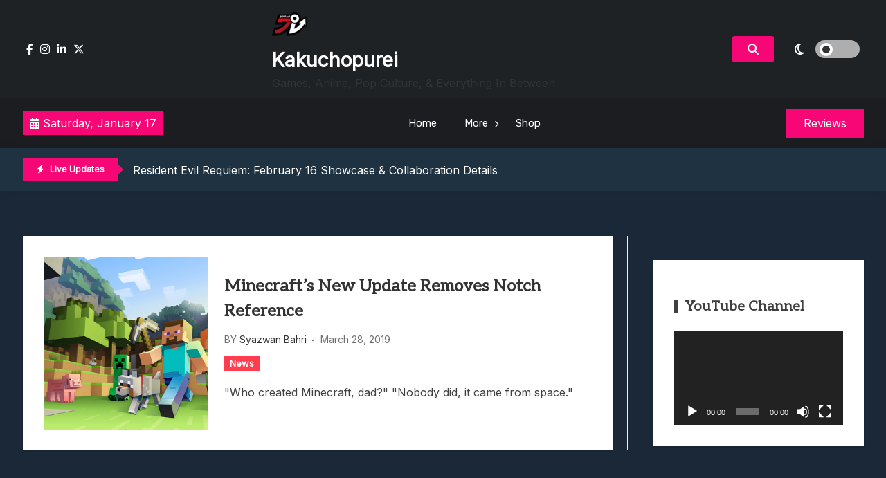

--- FILE ---
content_type: text/css
request_url: https://www.kakuchopurei.com/wp-content/themes/xews-lite/assets/css/responsive.css?ver=6.8.3
body_size: 1000
content:
.menu-toggle {
    display: none;
}
.main-navigation.toggled .menu-item-inner-wrapper {
    position: fixed;
    background: #fff;
    width: 100%;
    left: 0;
    right: 0;
    top: 0;
    padding: 25px;
    z-index: 999999;
    height: 100%;
    box-shadow: -3px 7px 5px 6px rgb(0 0 0 / 20%);
	overflow: auto;
}
button.button.btn-menu-close.is-text{
	display: none;
}

/** Toggle Button **/
.button.is-text {
	background-color: transparent;
	border: 0;
}
.button-inner-wrapper {
	display: flex;
	flex-direction: column;
	align-items: center;
	justify-content: center;
	width: 100%;
	height: 100%;
}
#mob-toggle-menu-button,
.side-toggle-menu-button {
	width: 48px;
	height: 48px;
	background-color: #323648;
	transition: background-color 2s;
}

.icon {
	line-height: 0;
}
.menu-icon {
	text-align: right;
	width: 27px;
}
.menu-icon::after, .menu-icon::before {
	background-color: #ffffff;
	content: "";
	display: inline-block;
	height: 3px;
	width: 27px;
	margin: 3px 0;
	transition-duration: 0.5s;
}
.menu-icon::before {
	width: 27px;
}
.menu-icon::after {
	width: 18px;
}
.side-toggle-menu-button:hover{
	cursor: pointer;
	background-color: var(--theme-color);
}
#mob-toggle-menu-button:hover .menu-icon::before,
.side-toggle-menu-button:hover .menu-icon::before{
	width: 18px;
	transition-duration: 0.2s;
}
#mob-toggle-menu-button:hover .menu-icon::after,
.side-toggle-menu-button:hover .menu-icon::after{
	width: 27px;
	transition-duration: 0.2s;
}
#mob-toggle-menu-button.is-opened,
.side-toggle-menu-button.is-opened  {
background-color: var(--theme-color);
}
#mob-toggle-menu-button.is-opened .menu-icon::before,
.side-toggle-menu-button.is-opened .menu-icon::before {
	transform: rotateZ(135deg) translate(3px, -3px);
	width: 27px;
}
#mob-toggle-menu-button.is-opened .menu-icon::after,
.side-toggle-menu-button.is-opened .menu-icon::after {
	transform: rotateZ(-135deg) translate(3px, 3px);
	width: 27px;
}

@media only screen and (max-width: 768px){
	.main-navigation .menu-primary-menu-container ul li a, .menu-primary-menu-container li.menu-item-has-children:after {
		color: #131313;
	}
    .modal-window-active .body-overlay{
        opacity: 1;
        visibility: visible;
    }
    .main-navigation ul {
		display: none;
	}
	
	.main-navigation.toggled button.button.btn-menu-close.is-text {
		display: block;
		position: absolute;
		right: 2px;
		top: 2px;
		color: #fff;
		background: #f04242;
		z-index: 999999;
	}

    /** Toggle Button **/
	button#mob-toggle-menu-button {
		display: block;
	}
	
	/* Menu toggle button */
	

	.xews-ticker-wrapper .inner-wrapper.cww-flex {
		flex-wrap: nowrap;
	}

	.main-navigation ul li.focus > ul {
		position: relative;
	}
	.main-navigation ul ul ul{
		left: 0 !important;
	}
	.related-posts-wrapper .single-post {
		width: 32%;
	}

	body.sidebar-right .site-main .container,
	body.sidebar-left .site-main .container{
		display: block;
	}
	.site-main .inner-content-wrapp,
	.site-main aside.widget-area.secondary{
		width: 95%;
	}

	.blog-list .content-left,
	.blog-list .img-wrapp,
	.fixed-title {
		width: 100%;
	}
	
	/**
	* Mobile submenus
	*/
	.main-navigation ul ul{
		transform: scaleY(1);
		position: relative;
	}
	.main-navigation ul ul li:not(:last-child){
		border-color: #474141;
	}
	.main-navigation ul ul {
		background: #3e3b3b;
		padding: 0;
		margin-left: 30px;
	}
	.main-navigation ul ul li > ul,
	.main-navigation ul ul li > ul{
		visibility: visible;
		opacity: 1;
		margin-left: 25px;
		box-shadow: none;
	}
	.main-navigation ul li > ul,
	.main-navigation ul li > ul {
		-webkit-transform: scaleY(1);
		transform: scaleY(1);
	}
	.main-navigation .menu-primary-menu-container ul li .sub-menu a{
		color: #fff;
	}
	.menu-primary-menu-container > ul > li .sub-menu li:hover > a {
		padding: 10px 20px;
		color: #fff;
	}

	nav.main-navigation .menu-primary-menu-container ul li.menu-item .sub-menu.mega-sub-menu .xews-mega-menu-cat-wrap{
		display: none;
	}
	nav.main-navigation .menu-primary-menu-container ul li.menu-item .sub-menu.mega-sub-menu .xews-mega-menu-con-wrap .cat-con-section{
		display: block !important;
	}
	.mega-img-thumb.thumb-zoom {
		display: none;
	}
	nav.main-navigation .menu-primary-menu-container ul li.menu-item .sub-menu.mega-sub-menu.mega-cat-menu .xews-mega-menu-con-wrap .cat-con-section .menu-post-block{
		display: block;
    	width: auto;
	}
	nav.main-navigation .menu-primary-menu-container ul li.menu-item .sub-menu.mega-sub-menu.no-mega-cat-menu .xews-mega-menu-con-wrap .cat-con-section .menu-post-block{
		display: block;
	}
	.site-header li.has-mega-menu ul.mega-sub-menu > li .xews-mega-menu-con-wrap .cat-con-section.col-5 .menu-post-block{
		width: auto;
	}

	/*
	* Footer
	*/
	.main-footer-xews-wrapper.main-footer-elem-wrap.footer-elements-wrap.cww-flex.container > div {
		width: auto;
	}

	.related-posts-wrapper .single-post.col-3,
	.related-posts-wrapper .single-post{
		width: 47%;
	}

	.main-navigation ul li:first-child a {
		padding: 10px 20px;
	}
	

}

@media only screen and (max-width: 440px){

	.single_post_pagination_wrapper .post-nav-link-wrapp {
		width: 100%;
		margin: 10px 0;
	}
	.related-posts-wrapper .single-post.col-3,
	.related-posts-wrapper .single-post{
		width: 98%;
	}

	.site-header .site-branding {
        width: 49%;
    }
    .social-icon-wrapp {
        width: 48%;
    }
	.site-header .xews-ticker-wrapper {
		width: 100%;
	}
	
}